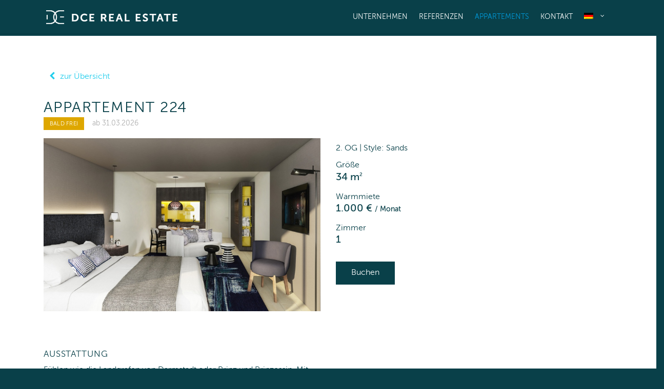

--- FILE ---
content_type: text/css
request_url: https://dce-re.de/wp-content/themes/salient-child/style.css?ver=8.5.4
body_size: 3177
content:
@charset "UTF-8";
/*
Theme Name: Salient Child Theme
Theme URI: http: //dcegroup.de/
Description: This is a custom child theme for Salient
Author: Lars Ortlepp for Dubbel Spaeth GmbH
Author URI: http: //dcegroup.de/
Template: salient-child
Version: 0.1
*/
/**
 * @license
 * MyFonts Webfont Build ID 3541874, 2018-03-14T12:44:26-0400
 * 
 * The fonts listed in this notice are subject to the End User License
 * Agreement(s) entered into by the website owner. All other parties are 
 * explicitly restricted from using the Licensed fonts(s).
 * 
 * You may obtain a valid license at the URLs below.
 * 
 * Webfont: MuseoSans-700 by exljbris
 * URL: https://www.myfonts.com/css/fonts/exljbris/museo-sans/700/
 * 
 * Webfont: MuseoSans-300 by exljbris
 * URL: https://www.myfonts.com/css/fonts/exljbris/museo-sans/300/
 * 
 * Webfont: MuseoSans-500 by exljbris
 * URL: https://www.myfonts.com/css/fonts/exljbris/museo-sans/500/
 * 
 * Webfont: MuseoSans-700Italic by exljbris
 * URL: https://www.myfonts.com/css/fonts/exljbris/museo-sans/700-italic/
 * 
 * Webfont: MuseoSans-300Italic by exljbris
 * URL: https://www.myfonts.com/css/fonts/exljbris/museo-sans/300-italic/
 * 
 * Webfont: MuseoSans-500Italic by exljbris
 * URL: https://www.myfonts.com/css/fonts/exljbris/museo-sans/500-italic/
 * 
 * 
 * License: https://www.myfonts.com/viewlicense?type=web&buildid=3541874
 * Licensed pageviews: 500,000
 * fonts copyright: Copyright (c) 2008 by Jos Buivenga. All rights reserved.
 * 
 * © 2018 MyFonts Inc
*/
/* @import must be at top of file, otherwise CSS will not work */
@import url("//hello.myfonts.net/count/360b72");
@font-face {
  font-family: 'MuseoSans-700';
  src: url("css/fonts/museo-sans/360B72_0_0.eot");
  src: url("css/fonts/museo-sans/360B72_0_0.eot?#iefix") format("embedded-opentype"), url("css/fonts/museo-sans/360B72_0_0.woff2") format("woff2"), url("css/fonts/museo-sans/360B72_0_0.woff") format("woff"), url("css/fonts/museo-sans/360B72_0_0.ttf") format("truetype");
}
@font-face {
  font-family: 'MuseoSans-300';
  src: url("css/fonts/museo-sans/360B72_1_0.eot");
  src: url("css/fonts/museo-sans/360B72_1_0.eot?#iefix") format("embedded-opentype"), url("css/fonts/museo-sans/360B72_1_0.woff2") format("woff2"), url("css/fonts/museo-sans/360B72_1_0.woff") format("woff"), url("css/fonts/museo-sans/360B72_1_0.ttf") format("truetype");
}
@font-face {
  font-family: 'MuseoSans-500';
  src: url("css/fonts/museo-sans/360B72_2_0.eot");
  src: url("css/fonts/museo-sans/360B72_2_0.eot?#iefix") format("embedded-opentype"), url("css/fonts/museo-sans/360B72_2_0.woff2") format("woff2"), url("css/fonts/museo-sans/360B72_2_0.woff") format("woff"), url("css/fonts/museo-sans/360B72_2_0.ttf") format("truetype");
}
@font-face {
  font-family: 'MuseoSans-700Italic';
  src: url("css/fonts/museo-sans/360B72_3_0.eot");
  src: url("css/fonts/museo-sans/360B72_3_0.eot?#iefix") format("embedded-opentype"), url("css/fonts/museo-sans/360B72_3_0.woff2") format("woff2"), url("css/fonts/museo-sans/360B72_3_0.woff") format("woff"), url("css/fonts/museo-sans/360B72_3_0.ttf") format("truetype");
}
@font-face {
  font-family: 'MuseoSans-300Italic';
  src: url("css/fonts/museo-sans/360B72_4_0.eot");
  src: url("css/fonts/museo-sans/360B72_4_0.eot?#iefix") format("embedded-opentype"), url("css/fonts/museo-sans/360B72_4_0.woff2") format("woff2"), url("css/fonts/museo-sans/360B72_4_0.woff") format("woff"), url("css/fonts/museo-sans/360B72_4_0.ttf") format("truetype");
}
@font-face {
  font-family: 'MuseoSans-500Italic';
  src: url("css/fonts/museo-sans/360B72_5_0.eot");
  src: url("css/fonts/museo-sans/360B72_5_0.eot?#iefix") format("embedded-opentype"), url("css/fonts/museo-sans/360B72_5_0.woff2") format("woff2"), url("css/fonts/museo-sans/360B72_5_0.woff") format("woff"), url("css/fonts/museo-sans/360B72_5_0.ttf") format("truetype");
}
/* open-sans-300 - latin */
@font-face {
  font-family: 'Open Sans';
  font-style: normal;
  font-weight: 300;
  src: url("css/fonts/open-sans/open-sans-v15-latin-300.eot");
  /* IE9 Compat Modes */
  src: local("Open Sans Light"), local("OpenSans-Light"), url("css/fonts/open-sans/open-sans-v15-latin-300.eot?#iefix") format("embedded-opentype"), url("css/fonts/open-sans/open-sans-v15-latin-300.woff2") format("woff2"), url("css/fonts/open-sans/open-sans-v15-latin-300.woff") format("woff"), url("css/fonts/open-sans/open-sans-v15-latin-300.ttf") format("truetype"), url("css/fonts/open-sans/open-sans-v15-latin-300.svg#OpenSans") format("svg");
  /* Legacy iOS */
}
.cc-window, .cc-window * {
  font-family: inherit !important;
}
.cc-window .cc-link {
  color: #fff !important;
  text-decoration: none !important;
  display: inline !important;
  padding: inherit !important;
  opacity: 1 !important;
  border-bottom: 1px solid #fff;
}

body.original {
  font-family: "MuseoSans-300";
  font-weight: normal;
  font-size: 16px;
  -webkit-font-smoothing: antialiased;
  -moz-font-smoothing: antialiased;
  -ms-font-smoothing: antialiased;
  -o-font-smoothing: antialiased;
  -moz-osx-font-smoothing: grayscale;
  color: #094049;
}
body.original h1, body.original h2, body.original h3, body.original h4, body.original h5, body.original h6 {
  font-family: "MuseoSans-300" !important;
  font-weight: normal !important;
  color: #094049 !important;
  text-transform: uppercase !important;
  letter-spacing: 0.05em !important;
}
body.original .bold, body.original strong, body.original b {
  font-family: "MuseoSans-700" !important;
  font-weight: normal !important;
}
body.original .section-title {
  border-bottom: none !important;
}
body.original #header-space {
  height: 70px !important;
}
body.original #header-outer {
  padding-top: 0px !important;
}
body.original #header-outer #top {
  padding-top: 20px !important;
}
body.original #header-outer #top nav ul.sf-menu li a {
  padding-bottom: 20px !important;
  text-transform: uppercase;
  border-bottom: none;
  font-size: 14px !important;
}
body.original #header-outer #top nav ul.sf-menu li .sub-menu li a {
  padding-bottom: 12px !important;
}
body.original #header-outer #top nav ul.sf-menu li.wpml-ls-slot-42 ul {
  width: 45px;
  right: 16px;
}
body.original #header-outer #top nav ul.buttons {
  display: none;
}
body.original #slide-out-widget-area .inner > div:first-of-type {
  margin-top: 25px !important;
}
body.original #slide-out-widget-area:not(.fullscreen-alt):not(.fullscreen),
body.original #slide-out-widget-area-bg.fullscreen,
body.original #slide-out-widget-area-bg.fullscreen-alt .bg-inner,
body.original body.material #slide-out-widget-area-bg.slide-out-from-right {
  background-color: #094049 !important;
}
body.original #slide-out-widget-area .inner .off-canvas-menu-container li a {
  font-family: "MuseoSans-500" !important;
  font-size: 24px !important;
  letter-spacing: 0.05em !important;
  text-transform: uppercase !important;
}
body.original #slide-out-widget-area .inner .off-canvas-menu-container UL.sub-menu li a {
  font-size: 20px !important;
  margin-bottom: 5px;
}
body.original .nectar-slider-wrap .nectar-slider-loading {
  background-image: none;
  background-color: #032d33;
}
body.original .nectar-slider-wrap .container {
  height: 100%;
}
body.original .nectar-slider-wrap .container .content {
  padding: 80px;
  top: auto !important;
  bottom: 0;
  background-color: #094049;
  /* Fallback */
  background-color: rgba(9, 64, 73, 0.8) !important;
}
body.original .nectar-slider-wrap .container .content p {
  text-align: center !important;
}
body.original .nectar-slider-wrap .container .content p span {
  font-size: 50px;
  font-family: "MuseoSans-300" !important;
}
body.original .nectar-slider-wrap .slider-pagination {
  /*
  .swiper-pagination-switch {
  	border:none !important;
  	background: $green-mid;
  	.swiper-active-switch {
  		background: $green-dark !important;
  	}
  }
  */
}
body.original .container-static-image {
  position: relative;
}
body.original .container-competences .wpb_wrapper p {
  font-size: 14px;
}
body.original .container-aktuelle-projekte .section-title {
  padding-bottom: 1em !important;
}
body.original .container-aktuelle-projekte .inner a {
  opacity: 0.8;
  transition: all 0.3s ease-out;
  display: block;
  margin-bottom: 25px;
  /*
  position: relative;
  overflow: hidden;
  height: 190px;
  
  margin-bottom: 20px;
  
  
  img {
  	position: absolute;
  	top: 50%;
  	left: 50%;
  	transform: translate(-50%, -50%);
  	z-index: 0;
  }
  */
}
body.original .container-aktuelle-projekte .inner a:hover {
  opacity: 1;
}
body.original .container-aktuelle-projekte p {
  font-size: 14px;
}
body.original .container-aktuelle-projekte p strong {
  font-size: 18px;
  font-family: "MuseoSans-500" !important;
  letter-spacing: 0.05em;
  padding-bottom: 5px;
}
body.original .container-referenzen-overview {
  height: auto;
}
body.original .container-referenzen-overview .section-title h2 {
  font-size: 40px;
}
body.original .container-referenzen-overview .wpb_wrapper .clear {
  margin-bottom: 0;
}
body.original .container-referenzen-overview .container-referenzen-filter-nav {
  text-align: center;
  margin: 0 auto;
}
body.original .container-referenzen-overview .container-referenzen-filter-nav a {
  display: inline-block;
  padding: 0 30px;
  color: #094049;
  text-decoration: none;
  outline: none;
  text-transform: uppercase;
  transition: all 0.3s ease-out;
  position: relative;
}
body.original .container-referenzen-overview .container-referenzen-filter-nav a:hover, body.original .container-referenzen-overview .container-referenzen-filter-nav a.current-item {
  color: #65b99c;
}
body.original .container-referenzen-overview .container-referenzen-filter-nav a:after {
  content: '•';
  color: #094049;
  position: absolute;
  right: 0;
  width: 5px;
  height: 5px;
}
body.original .container-referenzen-overview .container-referenzen-filter-nav a:hover:after {
  color: #094049;
}
body.original .container-referenzen-overview .container-referenzen-filter-nav a:last-child:after {
  display: none;
}
body.original .container-referenzen-overview .container-referenz-entry {
  margin-top: 100px;
  position: relative;
  opacity: 1;
  visibility: visible;
}
body.original .container-referenzen-overview .container-referenz-entry.container-referenz-entry-hidden {
  opacity: 0;
  visibility: hidden;
}
body.original .container-referenzen-overview .container-referenz-entry.first {
  margin-top: 0 !important;
}
body.original .container-referenzen-overview .container-referenz-entry.first:before {
  display: none;
}
body.original .container-referenzen-overview .container-referenz-entry:before {
  content: '';
  position: absolute;
  top: -70px;
  right: 0;
  left: 0;
  height: 1px;
  width: 100%;
  background: #e6ecec;
}
body.original .container-referenzen-overview .container-referenz-entry .inner a {
  display: block;
  position: relative;
  margin-bottom: 40px;
}
body.original .container-referenzen-overview .container-referenz-entry .inner a:before, body.original .container-referenzen-overview .container-referenz-entry .inner a:after {
  content: '';
  position: absolute;
  top: 0;
  right: 0;
  bottom: 0;
  left: 0;
  opacity: 0;
  visibility: hidden;
  transition: all 0.3s ease-out;
}
body.original .container-referenzen-overview .container-referenz-entry .inner a:before {
  width: 48px;
  height: 48px;
  top: 50%;
  left: 50%;
  background: url("/wp-content/themes/salient-child/images/guelsen-sprite.png") no-repeat -3px -197px;
  transform: translate(-50%, -50%);
  opacity: 0;
  visibility: hidden;
  z-index: 1;
}
body.original .container-referenzen-overview .container-referenz-entry .inner a:after {
  background-color: #094049;
  /* Fallback */
  background-color: rgba(9, 64, 73, 0.7) !important;
  z-index: 0;
}
body.original .container-referenzen-overview .container-referenz-entry .inner a:hover:before, body.original .container-referenzen-overview .container-referenz-entry .inner a:hover:after {
  opacity: 1;
  visibility: visible;
}
body.original .container-referenzen-overview .container-referenz-entry .inner a img {
  width: 100%;
}
body.original .container-referenzen-overview .container-referenz-entry h3 {
  font-size: 28px;
  line-height: 1.2;
  margin-bottom: 5px;
}
body.original .container-referenzen-overview .container-referenz-entry p {
  color: #094049;
}
body.original .container-referenzen-detail h1.vc_custom_heading {
  font-size: 36px;
  margin-bottom: 35px;
}
body.original .container-referenzen-detail-main .flex-gallery ul.flex-direction-nav {
  top: 50%;
  width: 100%;
}
body.original .container-referenzen-detail-main .flex-gallery ul.flex-direction-nav li {
  margin: 0 !important;
  width: 50%;
}
body.original .container-referenzen-detail-main .flex-gallery ul.flex-direction-nav li .flex-prev,
body.original .container-referenzen-detail-main .flex-gallery ul.flex-direction-nav li .flex-next {
  width: 50px;
  height: 50px;
  margin-top: -25px;
  padding: 0 !important;
  background: #094049 !important;
  transition: all 0.3s ease-out;
  opacity: 0.7;
}
body.original .container-referenzen-detail-main .flex-gallery ul.flex-direction-nav li .flex-prev i,
body.original .container-referenzen-detail-main .flex-gallery ul.flex-direction-nav li .flex-next i {
  font-size: 40px;
  line-height: 1.2;
}
body.original .container-referenzen-detail-main .flex-gallery ul.flex-direction-nav li .flex-prev:hover,
body.original .container-referenzen-detail-main .flex-gallery ul.flex-direction-nav li .flex-next:hover {
  opacity: 1;
}
body.original .container-referenzen-detail-main .flex-gallery ul.flex-direction-nav li a.flex-prev {
  float: left;
}
body.original .container-referenzen-detail-main .flex-gallery ul.flex-direction-nav li a.flex-next {
  float: right;
  margin-right: 1px;
}
body.original .container-referenzen-detail-main a.download-expose {
  position: relative;
  padding: 0 0 0 30px;
  font-family: "MuseoSans-700";
  font-size: 16px;
  color: #094049;
  font-weight: normal;
  text-transform: none;
  border: none;
  margin: 15px 0;
  top: 0;
  line-height: 1.5;
  -moz-box-shadow: none;
  -webkit-box-shadow: none;
  box-shadow: none;
}
body.original .container-referenzen-detail-main a.download-expose:before {
  content: '';
  position: absolute;
  width: 22px;
  height: 20px;
  background: url("/wp-content/themes/salient-child/images/guelsen-sprite.png") no-repeat -8px -172px;
  left: 0;
}
body.original .container-referenzen-detail-sidebar {
  font-size: 14px;
}
body.original .container-referenzen-detail-sidebar p {
  padding-bottom: 10px;
}
body.original .container-referenzen-detail-sidebar strong {
  text-transform: uppercase;
}
body.original .container-referenzen-related-projects .section-title h2 {
  font-size: 30px;
  letter-spacing: 0.02em;
}
body.original .container-referenzen-related-projects-row .wpb_wrapper a {
  opacity: 0.8;
  transition: all 0.3s ease-out;
  position: relative;
  overflow: hidden;
  height: 190px;
  display: block;
  margin-bottom: 20px;
}
body.original .container-referenzen-related-projects-row .wpb_wrapper a img {
  position: absolute;
  top: 50%;
  left: 50%;
  transform: translate(-50%, -50%);
  z-index: 0;
}
body.original .container-referenzen-related-projects-row .wpb_wrapper a:hover {
  opacity: 1;
}
body.original .container-referenzen-related-projects-row .wpb_wrapper .wpb_content_element p {
  font-family: "MuseoSans-500";
  text-transform: uppercase;
  font-size: 18px;
  letter-spacing: 0.05em;
}
body.original #footer-outer #footer-widgets .col a:hover {
  color: #65b99c !important;
}
body.original #footer-outer #footer-widgets .col .widget {
  line-height: 1.5;
}
body.original #footer-outer #footer-widgets .col .footer-meta {
  display: inline-block;
  margin: 0;
  padding: 0;
}
body.original #footer-outer #footer-widgets .col .footer-meta li {
  list-style-type: none;
  border-bottom: none !important;
  margin: 0 !important;
  padding: 0 0 0 37px !important;
}
body.original #footer-outer #footer-widgets .col .footer-meta li:first-child {
  padding: 0 !important;
}
body.original #footer-outer #footer-widgets .col .footer-meta li:first-child img {
  margin: 0;
}

/**
 * RESET HEADER STYLES
 * Set max-width values, so that nav is not 100% wide but within default container width
 */
@media only screen and (min-width: 1000px) {
  #header-outer[data-full-width="true"] header > .container,
  #header-secondary-outer[data-full-width="true"] > .container {
    max-width: 1425px;
    width: auto;
    padding: 0 90px;
  }
}
@media only screen and (max-width: 1000px) and (min-width: 690px) {
  #header-outer[data-full-width="true"] header > .container,
  #header-secondary-outer[data-full-width="true"] > .container {
    max-width: 600px;
    width: auto;
    padding: 0;
  }
}
@media (max-width: 999px) {
  body.original .nectar-slider-wrap .container {
    max-width: 100% !important;
  }
  body.original .nectar-slider-wrap .container .content {
    padding: 40px;
  }
  body.original .nectar-slider-wrap .container .content p > span {
    font-size: 45px !important;
    line-height: 1.1;
  }
}
@media (max-width: 690px) {
  body.original .nectar-slider-wrap .container {
    max-width: 100% !important;
  }
  body.original .nectar-slider-wrap .container .content {
    padding: 25px;
  }
  body.original .nectar-slider-wrap .container .content p > span {
    font-size: 30px !important;
    line-height: 1.1;
  }
}
@media (max-width: 480px) {
  body.original .nectar-slider-wrap .container .content {
    padding: 20px;
  }
  body.original .nectar-slider-wrap .container .content p > span {
    font-size: 25px !important;
    line-height: 1.1;
  }
}


--- FILE ---
content_type: text/javascript
request_url: https://dce-re.de/wp-content/themes/salient-child/js/referenzen-filter-nav.js?ver=20180317
body_size: 1183
content:
$=jQuery.noConflict();

$(document).ready(function(){
	
	// get page locale (language is stored in <html lang=""> tag)
	var locale = $('html').attr('lang');	
	
	// helper function to remove duplicates from array
	function arrayUnique(list) {
	  var result = [];
	  $.each(list, function(i, e) {
	    if ($.inArray(e, result) == -1) result.push(e);
	  });
	  return result;
	}
	
	
	// find classes matching to pattern "cat-{name}" and collect items
	var referenzenNav = '';
	var navItemsCollector_de_DE = [];
	var navItemsCollector_en_US = [];
	
	$('.container-referenz-entry').each(function(){
		var cssStr = $(this).attr('class');
		var classesArr = cssStr.split(' ');
		
		
		for(i = 0; i < classesArr.length; i++){
			
			
			// get DE stuff: "cat-wohnen" ... 
			var regex_de_DE = /cat-/i;
			var elemClass_de_DE = classesArr[i].match(regex_de_DE);
			
			if(elemClass_de_DE != null){
				navItemsCollector_de_DE.push(elemClass_de_DE.input);
			}
			
			// get EN stuff: "catEN-commercial" ... 
			var regex_en_US = /catEN-/i;
			var elemClass_en_US = classesArr[i].match(regex_en_US);
			
			if(elemClass_en_US != null){
				navItemsCollector_en_US.push(elemClass_en_US.input);
			}

		}
		
		
	});
	
	// remove duplicates
	var navItems_de_DE = arrayUnique(navItemsCollector_de_DE);
	var navItems_en_US = arrayUnique(navItemsCollector_en_US);
	
	
	// get entries matching to locale
	if(locale == 'de-DE'){
		navItems = navItems_de_DE;
		navItems_getAll = 'Alle';
	} else {
		navItems = navItems_en_US;
		navItems_getAll = 'All';
	}
	
	/* 
		finally build nav html
		if we have items, add a "show all" link
	*/
	referenzenNav += (navItems.length > 0) ? '<a href="#" id="alle">'+navItems_getAll+'</a>' : '';
	
	for(i = 0; i < navItems.length; i++){
		var n = navItems[i].split('-');
		
		catPrefix = (locale == 'de-DE') ? 'cat' : 'catEN'
		
		var navItemAnchor = catPrefix+'-'+n[1].toLowerCase();
		referenzenNav += '<a href="#" id="'+navItemAnchor+'">'+n[1]+'</a>';
	}
	
	$('.container-referenzen-filter-nav').html(referenzenNav);

	// set container initial height
	function setReferenzenContainerHeight(){
		$('.container-referenzen-overview').css('height','auto');
		var ReferenzenContainerHeight = $('.container-referenzen-overview').innerHeight();
		$('.container-referenzen-overview').css('height',ReferenzenContainerHeight);
	}
	
	// animate items, toggle visibilty
	function showReferenceItems(targetClass){
				
		if(targetClass!="alle"){ // get selection only
			
			$('.container-referenzen-overview')
			.find('.'+targetClass)
			.show()
			.animate({
				'opacity':1,
				'visibility':'visible'
			}, 
			300, 
			function(){		
				setReferenzenContainerHeight();
			});
			
		} else { // get all
			
			$('.container-referenz-entry').each(function(){
				$(this)
				.show()
				.animate({
					'opacity':1,
					'visibility':'visible'
				}, 
				300, 
				function(){	
					setReferenzenContainerHeight();
				});
				
			});
			
		}
		
		// add "first" class to 1st visible element in row: 1st elem has no divider border
		$('.container-referenz-entry:visible:first').addClass('first');
		
	}
	
	// trigger function for nav items
	function switchReferenceItems(targetClass){
		
		setReferenzenContainerHeight();
		
		$('.container-referenz-entry').animate({
			'opacity':0,
			'visibility':'hidden'
		}, 
		300,
		function(){
			$(this).hide().removeClass('first'); // note: nfirst elem has no border top (via css)
		});

		if(animationTimer){
			clearTimeout(animationTimer);
		}
		var animationTimer = setTimeout(function(){ 
			showReferenceItems(targetClass);
		}, 400);
		
	}
	
	
	$('.container-referenzen-filter-nav a').click(function(e){
		
		e.preventDefault();
		
		$('.container-referenzen-filter-nav a').each(function(){
			$(this).removeClass('current-item');
		});
		
		$(this).addClass('current-item');

		var targetClass = $(this).attr('id'); // contains e.g. "logistik" and matches to class="logistik"
	
		// display elements
		switchReferenceItems(targetClass);
		
	});
	
	
	$(window).resize(function(){
		setReferenzenContainerHeight();		
	});
	
});